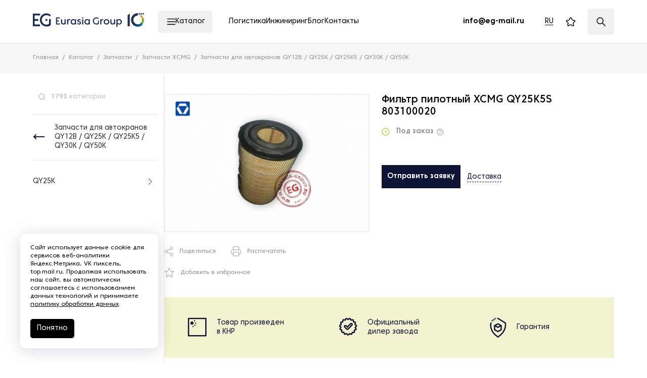

--- FILE ---
content_type: image/svg+xml
request_url: https://eurasia-group.ru/local/assets/local/fonts/link.svg
body_size: 429
content:
<svg width="28" height="28" viewBox="0 0 28 28" fill="none" xmlns="http://www.w3.org/2000/svg">
<path d="M17 9H20C20.6566 9 21.3068 9.12933 21.9134 9.3806C22.52 9.63188 23.0712 10.0002 23.5355 10.4645C23.9998 10.9288 24.3681 11.48 24.6194 12.0866C24.8707 12.6932 25 13.3434 25 14C25 14.6566 24.8707 15.3068 24.6194 15.9134C24.3681 16.52 23.9998 17.0712 23.5355 17.5355C23.0712 17.9998 22.52 18.3681 21.9134 18.6194C21.3068 18.8707 20.6566 19 20 19H17M11 19H8C7.34339 19 6.69321 18.8707 6.08658 18.6194C5.47995 18.3681 4.92876 17.9998 4.46447 17.5355C3.52678 16.5979 3 15.3261 3 14C3 12.6739 3.52678 11.4021 4.46447 10.4645C5.40215 9.52678 6.67392 9 8 9H11" stroke="#939393" stroke-width="2" stroke-linecap="round" stroke-linejoin="round"/>
<path d="M10 14H18" stroke="#939393" stroke-width="2" stroke-linecap="round" stroke-linejoin="round"/>
</svg>


--- FILE ---
content_type: image/svg+xml
request_url: https://eurasia-group.ru/local/assets/local/fonts/twitter.svg
body_size: 610
content:
<svg width="15" height="13" viewBox="0 0 15 13" fill="none" xmlns="http://www.w3.org/2000/svg">
<path d="M15 1.5348C14.4516 1.79824 13.8602 1.97005 13.2366 2.05022C13.871 1.64934 14.3548 0.996473 14.5914 0.240526C14 0.618499 13.3333 0.893392 12.6344 1.03084C12.0753 0.389427 11.2688 0 10.3871 0C8.68817 0 7.31183 1.46608 7.31183 3.27577C7.31183 3.52775 7.34408 3.77973 7.38709 4.02026C4.82795 3.88282 2.55913 2.57709 1.04301 0.595589C0.774188 1.07665 0.623648 1.63788 0.623648 2.24493C0.623648 3.37885 1.17204 4.38679 1.98925 4.97093C1.48387 4.95947 1.01075 4.81058 0.591398 4.5586C0.591398 4.57005 0.591398 4.58149 0.591398 4.6044C0.591398 6.19647 1.65591 7.51366 3.06452 7.82291C2.80645 7.90309 2.53763 7.93745 2.25806 7.93745C2.06452 7.93745 1.87097 7.91454 1.67742 7.88018C2.06451 9.18591 3.20429 10.1251 4.54838 10.1595C3.49462 11.0414 2.17204 11.5683 0.731175 11.5683C0.483863 11.5683 0.236559 11.5568 0 11.5225C1.36559 12.4502 2.97848 13 4.72042 13C10.3871 13 13.4731 8.00616 13.4731 3.67665C13.4731 3.5392 13.4731 3.39031 13.4624 3.25287C14.0645 2.77181 14.5806 2.19912 15 1.5348Z" fill="white"/>
</svg>
